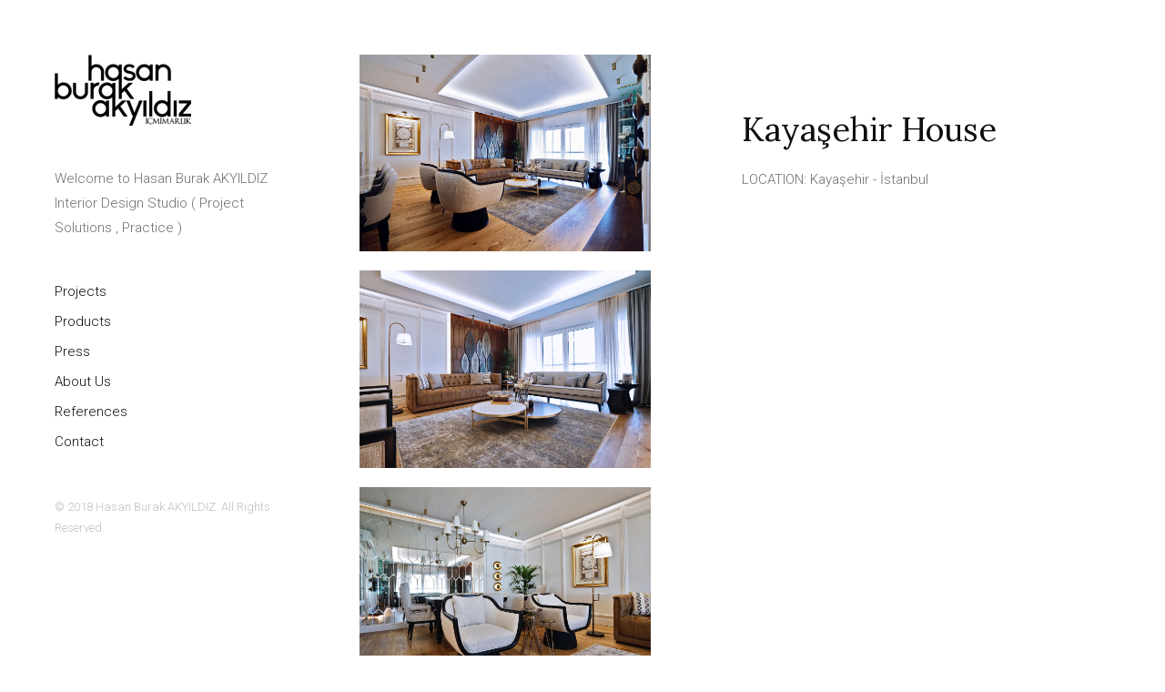

--- FILE ---
content_type: text/html
request_url: https://hasanburakakyildiz.com/projects-021.html
body_size: 605
content:
<!DOCTYPE html>
<html lang="en">
	<head>
		<meta charset="utf-8">
		<meta name="viewport" content="width=device-width, initial-scale=1">
		<title>Hasan Burak AKYILDIZ</title>
		<link rel="icon" type="image/png" href="img/favicon.png">
		<link rel="stylesheet" href="css/bootstrap.min.css">
		<link rel="stylesheet" href="css/fontello.min.css">
		<link rel="stylesheet" href="css/magnific-popup.min.css">
		<link rel="stylesheet" href="css/animsition.min.css">
		<link rel="stylesheet" href="css/style.css">
	</head>
	<body class="alternative" id="project-page">
		<div class="global-outer">
			<div class="global-inner">
				<header id="sidebar">
					<div class="sidebar-inner"><a class="logo smooth-leave" href="index.html"><img src="img/logo.png" alt="SO"></a>
						<p class="intro">Welcome to Hasan Burak AKYILDIZ Interior Design Studio ( Project Solutions , Practice )</p>
					  <nav>
						  <ul>
						    <li class="">
						      <ul>
<li><a class="smooth-leave" href="index.html">Projects</a></li>
						        <li></li>
					          </ul>
					        </li>
                            <li><a class="smooth-leave" href="products.html">Products</a></li>
                            <li><a class="smooth-leave" href="press.html">Press</a></li>
						    <li><a class="smooth-leave" href="about.html">About Us</a></li>
						    <li><a class="smooth-leave" href="references.html">References</a></li>
						    <li><a class="smooth-leave" href="contact.html">Contact</a></li>
					      </ul>
					  </nav>
					  <p class="copyright">© 2018 Hasan Burak AKYILDIZ. All Rights Reserved.</p>
					</div>
				</header>
				<main id="main">
					<div class="main-outer">
						<div class="container-fluid">
							<div class="row">
								<div class="col-md-5">
									<div class="gallery"><a href="img/projects/021/01.jpg"><img src="img/projects/021/01.jpg"></a><a href=
"img/projects/021/02.jpg"><img src="img/projects/021/02.jpg"></a><a href=
"img/projects/021/03.jpg"><img src="img/projects/021/03.jpg"></a><a href=
"img/projects/021/04.jpg"><img src="img/projects/021/04.jpg"></a><a href=
"img/projects/021/05.jpg"><img src="img/projects/021/05.jpg"></a><a href=
"img/projects/021/06.jpg"><img src="img/projects/021/06.jpg"></a><a href=
"img/projects/021/07.jpg"><img src="img/projects/021/07.jpg"></a><a href=
"img/projects/021/09.jpg"><img src="img/projects/021/09.jpg"></a><a href=
"img/projects/021/010.jpg"><img src="img/projects/021/010.jpg"></a><a href=
"img/projects/021/011.jpg"><img src="img/projects/021/011.jpg"></a><a href=
"img/projects/021/012.jpg"><img src="img/projects/021/012.jpg"></a><a href=
"img/projects/021/013.jpg"><img src="img/projects/021/013.jpg"></a><a href=
"img/projects/021/014.jpg"><img src="img/projects/021/014.jpg"></a><a href=
"img/projects/021/015.jpg"><img src="img/projects/021/015.jpg"></a><a href=
"img/projects/021/016.jpg"><img src="img/projects/021/016.jpg"></a></div>
								</div>
								<div class="col-md-6 col-md-offset-1">
									<div class="description">
										<h1>Kayaşehir House</h1>
										<p>LOCATION: Kayaşehir - İstanbul</p>
										<p><br>
										  <br>
									  </p>
										<div class="row"></div>
									</div>
									<div class="row">
										<div class="end-page"></div>
									</div>
								</div>
							</div>
						</div>
					</div>
				</main>
			</div>
		</div>
		<script src="js/plugins.min.js"></script>
		<script src="js/functions.js"></script>
	</body>
</html>

--- FILE ---
content_type: text/css
request_url: https://hasanburakakyildiz.com/css/fontello.min.css
body_size: 34
content:
@font-face{font-family:fontello;src:url(../fonts/fontello.eot?7012486);src:url(../fonts/fontello.eot?7012486#iefix) format('embedded-opentype'),url(../fonts/fontello.woff2?7012486) format('woff2'),url(../fonts/fontello.woff?7012486) format('woff'),url(../fonts/fontello.ttf?7012486) format('truetype'),url(../fonts/fontello.svg?7012486#fontello) format('svg');font-weight:400;font-style:normal}[class*=" icon-"]:before,[class^=icon-]:before{font-family:fontello;font-style:normal;font-weight:400;speak:none;display:inline-block;text-decoration:inherit;width:1em;margin-right:.2em;text-align:center;font-variant:normal;text-transform:none;line-height:1em;margin-left:.2em;-webkit-font-smoothing:antialiased;-moz-osx-font-smoothing:grayscale}.icon-eye:before{content:'\e800'}.icon-twitter:before{content:'\f099'}.icon-facebook:before{content:'\f09a'}.icon-pinterest-circled:before{content:'\f0d2'}.icon-gplus:before{content:'\f0d5'}.icon-mail-alt:before{content:'\f0e0'}.icon-vkontakte:before{content:'\f189'}

--- FILE ---
content_type: text/css
request_url: https://hasanburakakyildiz.com/css/style.css
body_size: 5595
content:
/*
	Contents:
	1. Google Fonts Import
	2. Common Styles
	3. Sidebar
	4. Main
	5. Works Grid
	6. Index Page
	7. Project Page
	8. About Page
	9. Blog Page
	10. Blog Single
	11. Contact Page
	12. Responsive
*/

/*
	1. Google Fonts Import
*/
@import 'https://fonts.googleapis.com/css?family=Roboto:300,400';
@import 'https://fonts.googleapis.com/css?family=Lora:400,400italic';

/*
	2. Common Styles
*/

body {
    font-family: 'Roboto', 'Tahoma', 'Arial', sans-serif;
    font-weight: 300;
}

.global-outer {
    width: 100%;
    max-width: 1440px;
    margin-left: auto;
    margin-right: auto;
    overflow: hidden;
    position: relative;
    opacity: 0;
    -webkit-animation-fill-mode: both;
            animation-fill-mode: both;
}

.global-outer .global-inner {
    padding: 60px;
    overflow: hidden;
}

h1, h2, h3, h4, h5, h6 {
    font-weight: 300;
    line-height: 1.8;
    color: #0e0e0e;
    font-family: 'Lora', serif;
}

h1 {
    font-size: 36px;
}

h2 {
    font-size: 28px;
}

h3 {
    font-size: 22px;
}

h4 {
    font-size: 18px;
}

h5 {
    font-size: 16px;
}

h6 {
    font-size: 12px;
}

p {
    font-size: 15px;
    line-height: 1.8;
    color: #6d6d6d;
}

p.lead {
    font-size: 19px;
}

a {
    color: #48ba86;
    border-bottom: 1px solid rgba(72, 186, 134, 0);
    padding-bottom: 1px;
    -webkit-transition: color 200ms, border-color 200ms;
            transition: color 200ms, border-color 200ms;
}

a:hover, a:active, a:focus {
    color: #32845e;
    text-decoration: none;
    border-color: rgba(72, 186, 134, 0.3);
}

a:focus {
    outline: none;
}

ul {
    font-size: 15px;
    color: #6d6d6d;
}

blockquote {
    font-size: 18px;
    font-family: 'Lora';
    font-style: italic;
    line-height: 2;
    padding-top: 15px;
    padding-bottom: 15px;
    color: rgba(109, 109, 109, 0.7);
}

input, textarea {
    display: block;
    width: 100%;
    max-width: 100%;
    border: none;
    background-color: rgba(0, 0, 0, 0.04);
    padding: 10px;
    font-size: 13px;
    border-radius: 2px;
    border-bottom: 1px solid transparent;
    -webkit-transition: background-color 200ms, border-color 300ms, border-radius 100ms;
            transition: background-color 200ms, border-color 300ms, border-radius 100ms;
    box-sizing: border-box;
}

input:focus, textarea:focus {
    background-color: #fff;
    border-radius: 0;
    border-color: rgba(0, 0, 0, 0.08);
}

.btn {
    display: inline-block;
    text-align: center;
    margin: auto;
    background-color: #48ba86;
    color: #fff;
    font-size: 13px;
    border-radius: 2px;
    padding: 8px 14px;
    -webkit-transition: background-color 200ms;
            transition: background-color 200ms;
}

.btn:hover {
    background-color: #39966c;
    color: #fff;
}

.btn:active {
    background-color: #32845e;
}

.btn:focus {
    color: #fff;
}

.btn.small {
    padding: 5px 10px;
}

.btn.large {
    padding: 12px 18px;
}

::-moz-selection {
    background-color: #48ba86;
    color: #fff;
}

::selection {
    background-color: #48ba86;
    color: #fff;
}

.carousel {
    position: relative;
    overflow: hidden;
}

.carousel:after {
    content: '';
    position: absolute;
    bottom: -55px;
    left: 0;
    display: block;
    width: 100%;
    height: 55px;
    box-shadow: inset 0 -50px 50px -50px rgba(0, 0, 0, 0.5);
    -webkit-transition: bottom 300ms;
            transition: bottom 300ms;
}

.carousel .carousel-indicators {
    bottom: 0;
}

.carousel .carousel-indicators li {
    position: relative;
    display: inline-block;
    width: 10px;
    height: 10px;
    border-radius: 10px;
    margin: 0 3px;
    border: 1px solid #fff;
    overflow: hidden;
    -webkit-transform: translateY(100%);
            transform: translateY(100%);
    opacity: 0;
}

.carousel .carousel-indicators li:nth-child(1) {
    -webkit-transition: opacity 200ms 100ms, -webkit-transform 200ms 100ms;
            transition: opacity 200ms 100ms, -webkit-transform 200ms 100ms;
            transition: transform 200ms 100ms, opacity 200ms 100ms;
            transition: transform 200ms 100ms, opacity 200ms 100ms, -webkit-transform 200ms 100ms;
}

.carousel .carousel-indicators li:nth-child(2) {
    -webkit-transition: opacity 200ms 200ms, -webkit-transform 200ms 200ms;
            transition: opacity 200ms 200ms, -webkit-transform 200ms 200ms;
            transition: transform 200ms 200ms, opacity 200ms 200ms;
            transition: transform 200ms 200ms, opacity 200ms 200ms, -webkit-transform 200ms 200ms;
}

.carousel .carousel-indicators li:nth-child(3) {
    -webkit-transition: opacity 200ms 300ms, -webkit-transform 200ms 300ms;
            transition: opacity 200ms 300ms, -webkit-transform 200ms 300ms;
            transition: transform 200ms 300ms, opacity 200ms 300ms;
            transition: transform 200ms 300ms, opacity 200ms 300ms, -webkit-transform 200ms 300ms;
}

.carousel .carousel-indicators li:nth-child(4) {
    -webkit-transition: opacity 200ms 400ms, -webkit-transform 200ms 400ms;
            transition: opacity 200ms 400ms, -webkit-transform 200ms 400ms;
            transition: transform 200ms 400ms, opacity 200ms 400ms;
            transition: transform 200ms 400ms, opacity 200ms 400ms, -webkit-transform 200ms 400ms;
}

.carousel .carousel-indicators li:nth-child(5) {
    -webkit-transition: opacity 200ms 500ms, -webkit-transform 200ms 500ms;
            transition: opacity 200ms 500ms, -webkit-transform 200ms 500ms;
            transition: transform 200ms 500ms, opacity 200ms 500ms;
            transition: transform 200ms 500ms, opacity 200ms 500ms, -webkit-transform 200ms 500ms;
}

.carousel .carousel-indicators li:nth-child(6) {
    -webkit-transition: opacity 200ms 600ms, -webkit-transform 200ms 600ms;
            transition: opacity 200ms 600ms, -webkit-transform 200ms 600ms;
            transition: transform 200ms 600ms, opacity 200ms 600ms;
            transition: transform 200ms 600ms, opacity 200ms 600ms, -webkit-transform 200ms 600ms;
}

.carousel .carousel-indicators li:nth-child(7) {
    -webkit-transition: opacity 200ms 700ms, -webkit-transform 200ms 700ms;
            transition: opacity 200ms 700ms, -webkit-transform 200ms 700ms;
            transition: transform 200ms 700ms, opacity 200ms 700ms;
            transition: transform 200ms 700ms, opacity 200ms 700ms, -webkit-transform 200ms 700ms;
}

.carousel .carousel-indicators li:nth-child(8) {
    -webkit-transition: opacity 200ms 800ms, -webkit-transform 200ms 800ms;
            transition: opacity 200ms 800ms, -webkit-transform 200ms 800ms;
            transition: transform 200ms 800ms, opacity 200ms 800ms;
            transition: transform 200ms 800ms, opacity 200ms 800ms, -webkit-transform 200ms 800ms;
}

.carousel .carousel-indicators li:nth-child(9) {
    -webkit-transition: opacity 200ms 900ms, -webkit-transform 200ms 900ms;
            transition: opacity 200ms 900ms, -webkit-transform 200ms 900ms;
            transition: transform 200ms 900ms, opacity 200ms 900ms;
            transition: transform 200ms 900ms, opacity 200ms 900ms, -webkit-transform 200ms 900ms;
}

.carousel .carousel-indicators li:nth-child(10) {
    -webkit-transition: opacity 200ms 1000ms, -webkit-transform 200ms 1000ms;
            transition: opacity 200ms 1000ms, -webkit-transform 200ms 1000ms;
            transition: transform 200ms 1000ms, opacity 200ms 1000ms;
            transition: transform 200ms 1000ms, opacity 200ms 1000ms, -webkit-transform 200ms 1000ms;
}

.carousel .carousel-indicators li:nth-child(11) {
    -webkit-transition: opacity 200ms 1100ms, -webkit-transform 200ms 1100ms;
            transition: opacity 200ms 1100ms, -webkit-transform 200ms 1100ms;
            transition: transform 200ms 1100ms, opacity 200ms 1100ms;
            transition: transform 200ms 1100ms, opacity 200ms 1100ms, -webkit-transform 200ms 1100ms;
}

.carousel .carousel-indicators li:nth-child(12) {
    -webkit-transition: opacity 200ms 1200ms, -webkit-transform 200ms 1200ms;
            transition: opacity 200ms 1200ms, -webkit-transform 200ms 1200ms;
            transition: transform 200ms 1200ms, opacity 200ms 1200ms;
            transition: transform 200ms 1200ms, opacity 200ms 1200ms, -webkit-transform 200ms 1200ms;
}

.carousel .carousel-indicators li:nth-child(13) {
    -webkit-transition: opacity 200ms 1300ms, -webkit-transform 200ms 1300ms;
            transition: opacity 200ms 1300ms, -webkit-transform 200ms 1300ms;
            transition: transform 200ms 1300ms, opacity 200ms 1300ms;
            transition: transform 200ms 1300ms, opacity 200ms 1300ms, -webkit-transform 200ms 1300ms;
}

.carousel .carousel-indicators li:nth-child(14) {
    -webkit-transition: opacity 200ms 1400ms, -webkit-transform 200ms 1400ms;
            transition: opacity 200ms 1400ms, -webkit-transform 200ms 1400ms;
            transition: transform 200ms 1400ms, opacity 200ms 1400ms;
            transition: transform 200ms 1400ms, opacity 200ms 1400ms, -webkit-transform 200ms 1400ms;
}

.carousel .carousel-indicators li:nth-child(15) {
    -webkit-transition: opacity 200ms 1500ms, -webkit-transform 200ms 1500ms;
            transition: opacity 200ms 1500ms, -webkit-transform 200ms 1500ms;
            transition: transform 200ms 1500ms, opacity 200ms 1500ms;
            transition: transform 200ms 1500ms, opacity 200ms 1500ms, -webkit-transform 200ms 1500ms;
}

.carousel .carousel-indicators li:before {
    content: '';
    position: absolute;
    top: 0;
    left: 0;
    width: 0;
    height: 100%;
    background-color: #fff;
    -webkit-transition: width 300ms;
            transition: width 300ms;
}

.carousel .carousel-indicators li.active {
    width: 10px;
    height: 10px;
    background-color: transparent;
}

.carousel .carousel-indicators li.active:before {
    width: 100%;
}

.carousel .carousel-indicators li:hover:before {
    width: 100%;
}

.carousel:hover:after {
    bottom: 0;
}

.carousel:hover .carousel-indicators li {
    -webkit-transform: translateY(0);
            transform: translateY(0);
    opacity: 1;
}

.image-source-link {
    color: #98c3d1;
}

.mfp-with-zoom.mfp-container, .mfp-with-zoom.mfp-bg {
    opacity: 0;
    -webkit-transition: all 300ms ease-out;
            transition: all 300ms ease-out;
    -webkit-backface-visibility: hidden;
            backface-visibility: hidden;
}

.mfp-with-zoom.mfp-ready .mfp-container {
    opacity: 1;
}

.mfp-with-zoom.mfp-ready.mfp-bg {
    opacity: 0.8;
}

.mfp-with-zoom.mfp-removing .mfp-container {
    opacity: 0;
}

.mfp-with-zoom.mfp-removing.mfp-bg {
    opacity: 0;
}

.page-title h1 {
    margin: 0;
    line-height: 1;
}

.page-title p {
    margin-top: 25px;
}

.page-title .page-title-image {
    margin-top: 30px;
}

.page-title .page-title-image img {
    width: 100%;
}

/*
	3. Sidebar
*/

#sidebar {
    width: 25%;
    float: left;
    overflow: hidden;
}

#sidebar .sidebar-inner {
    padding-right: 30px;
}

#sidebar .logo {
    display: inline-block;
    margin-bottom: 30px;
    padding: 0;
    border: none;
}

#sidebar nav {
    padding: 25px 0 10px;
    color: #0e0e0e;
}

#sidebar nav ul {
    list-style: none;
    margin: 0;
    padding: 0;
}

#sidebar nav ul li a, #sidebar nav ul li span {
    display: inline-block;
    padding: 6px 0;
    color: #0e0e0e;
    text-decoration: none;
    -webkit-transition: color 100ms;
            transition: color 100ms;
    border: none;
    font-weight: 300;
}

#sidebar nav ul li a.current, #sidebar nav ul li span.current {
    color: #48ba86;
}

#sidebar nav ul li a:hover, #sidebar nav ul li span:hover {
    color: #48ba86;
    cursor: pointer;
}

#sidebar nav ul li a:hover:before, #sidebar nav ul li span:hover:before {
    background-color: #48ba86;
}

#sidebar nav ul li.dropdown span {
    position: relative;
}

#sidebar nav ul li.dropdown span:after, #sidebar nav ul li.dropdown span:before {
    content: '';
    position: absolute;
    top: 2px;
    right: 0;
    bottom: 0;
    margin: auto -13px auto auto;
    display: inline-block;
    width: 7px;
    height: 1px;
    background-color: #0e0e0e;
    -webkit-transition: background-color 100ms, -webkit-transform 200ms;
            transition: background-color 100ms, -webkit-transform 200ms;
            transition: transform 200ms, background-color 100ms;
            transition: transform 200ms, background-color 100ms, -webkit-transform 200ms;
}

#sidebar nav ul li.dropdown span:before {
    margin-right: -10px;
    width: 1px;
    height: 7px;
}

#sidebar nav ul li.dropdown span.current:after,
#sidebar nav ul li.dropdown span.current:before {
    background-color: #48ba86;
}

#sidebar nav ul li.dropdown span:hover:after,
#sidebar nav ul li.dropdown span:hover:before {
    background-color: #48ba86;
}

#sidebar nav ul li.dropdown ul {
    display: none;
}

#sidebar nav ul li.dropdown ul li {
    -webkit-transform: translateY(-10px);
            transform: translateY(-10px);
    opacity: 0;
}

#sidebar nav ul li.dropdown ul li:nth-child(1) {
    -webkit-transition: opacity 200ms 100ms, -webkit-transform 400ms 100ms;
            transition: opacity 200ms 100ms, -webkit-transform 400ms 100ms;
            transition: transform 400ms 100ms, opacity 200ms 100ms;
            transition: transform 400ms 100ms, opacity 200ms 100ms, -webkit-transform 400ms 100ms;
}

#sidebar nav ul li.dropdown ul li:nth-child(2) {
    -webkit-transition: opacity 200ms 200ms, -webkit-transform 400ms 200ms;
            transition: opacity 200ms 200ms, -webkit-transform 400ms 200ms;
            transition: transform 400ms 200ms, opacity 200ms 200ms;
            transition: transform 400ms 200ms, opacity 200ms 200ms, -webkit-transform 400ms 200ms;
}

#sidebar nav ul li.dropdown ul li:nth-child(3) {
    -webkit-transition: opacity 200ms 300ms, -webkit-transform 400ms 300ms;
            transition: opacity 200ms 300ms, -webkit-transform 400ms 300ms;
            transition: transform 400ms 300ms, opacity 200ms 300ms;
            transition: transform 400ms 300ms, opacity 200ms 300ms, -webkit-transform 400ms 300ms;
}

#sidebar nav ul li.dropdown ul li:nth-child(4) {
    -webkit-transition: opacity 200ms 400ms, -webkit-transform 400ms 400ms;
            transition: opacity 200ms 400ms, -webkit-transform 400ms 400ms;
            transition: transform 400ms 400ms, opacity 200ms 400ms;
            transition: transform 400ms 400ms, opacity 200ms 400ms, -webkit-transform 400ms 400ms;
}

#sidebar nav ul li.dropdown ul li:nth-child(5) {
    -webkit-transition: opacity 200ms 500ms, -webkit-transform 400ms 500ms;
            transition: opacity 200ms 500ms, -webkit-transform 400ms 500ms;
            transition: transform 400ms 500ms, opacity 200ms 500ms;
            transition: transform 400ms 500ms, opacity 200ms 500ms, -webkit-transform 400ms 500ms;
}

#sidebar nav ul li.dropdown ul li:nth-child(6) {
    -webkit-transition: opacity 200ms 600ms, -webkit-transform 400ms 600ms;
            transition: opacity 200ms 600ms, -webkit-transform 400ms 600ms;
            transition: transform 400ms 600ms, opacity 200ms 600ms;
            transition: transform 400ms 600ms, opacity 200ms 600ms, -webkit-transform 400ms 600ms;
}

#sidebar nav ul li.dropdown ul li:nth-child(7) {
    -webkit-transition: opacity 200ms 700ms, -webkit-transform 400ms 700ms;
            transition: opacity 200ms 700ms, -webkit-transform 400ms 700ms;
            transition: transform 400ms 700ms, opacity 200ms 700ms;
            transition: transform 400ms 700ms, opacity 200ms 700ms, -webkit-transform 400ms 700ms;
}

#sidebar nav ul li.dropdown ul li:nth-child(8) {
    -webkit-transition: opacity 200ms 800ms, -webkit-transform 400ms 800ms;
            transition: opacity 200ms 800ms, -webkit-transform 400ms 800ms;
            transition: transform 400ms 800ms, opacity 200ms 800ms;
            transition: transform 400ms 800ms, opacity 200ms 800ms, -webkit-transform 400ms 800ms;
}

#sidebar nav ul li.dropdown ul li:nth-child(9) {
    -webkit-transition: opacity 200ms 900ms, -webkit-transform 400ms 900ms;
            transition: opacity 200ms 900ms, -webkit-transform 400ms 900ms;
            transition: transform 400ms 900ms, opacity 200ms 900ms;
            transition: transform 400ms 900ms, opacity 200ms 900ms, -webkit-transform 400ms 900ms;
}

#sidebar nav ul li.dropdown ul li:nth-child(10) {
    -webkit-transition: opacity 200ms 1000ms, -webkit-transform 400ms 1000ms;
            transition: opacity 200ms 1000ms, -webkit-transform 400ms 1000ms;
            transition: transform 400ms 1000ms, opacity 200ms 1000ms;
            transition: transform 400ms 1000ms, opacity 200ms 1000ms, -webkit-transform 400ms 1000ms;
}

#sidebar nav ul li.dropdown ul li a {
    font-size: 13px;
}

#sidebar nav ul li.dropdown ul li a:before {
    content: '';
    display: inline-block;
    width: 4px;
    height: 1px;
    background-color: #0e0e0e;
    margin-bottom: 4px;
    margin-right: 6px;
    -webkit-transition: background-color 100ms;
            transition: background-color 100ms;
}

#sidebar nav ul li.dropdown ul li a.current:before {
    background-color: #48ba86;
}

#sidebar nav ul li.dropdown ul li a:hover:before {
    background-color: #48ba86;
}

#sidebar nav ul li.dropdown.expanded span:before {
    -webkit-transform: rotate(90deg);
            transform: rotate(90deg);
}

#sidebar nav ul li.dropdown.expanded ul li {
    -webkit-transform: translateY(0);
            transform: translateY(0);
    opacity: 1;
}

#sidebar nav ul li.dropdown.expanded ul li:nth-child(1) {
    -webkit-transition: opacity 200ms 100ms, -webkit-transform 200ms 100ms;
            transition: opacity 200ms 100ms, -webkit-transform 200ms 100ms;
            transition: transform 200ms 100ms, opacity 200ms 100ms;
            transition: transform 200ms 100ms, opacity 200ms 100ms, -webkit-transform 200ms 100ms;
}

#sidebar nav ul li.dropdown.expanded ul li:nth-child(2) {
    -webkit-transition: opacity 200ms 200ms, -webkit-transform 200ms 200ms;
            transition: opacity 200ms 200ms, -webkit-transform 200ms 200ms;
            transition: transform 200ms 200ms, opacity 200ms 200ms;
            transition: transform 200ms 200ms, opacity 200ms 200ms, -webkit-transform 200ms 200ms;
}

#sidebar nav ul li.dropdown.expanded ul li:nth-child(3) {
    -webkit-transition: opacity 200ms 300ms, -webkit-transform 200ms 300ms;
            transition: opacity 200ms 300ms, -webkit-transform 200ms 300ms;
            transition: transform 200ms 300ms, opacity 200ms 300ms;
            transition: transform 200ms 300ms, opacity 200ms 300ms, -webkit-transform 200ms 300ms;
}

#sidebar nav ul li.dropdown.expanded ul li:nth-child(4) {
    -webkit-transition: opacity 200ms 400ms, -webkit-transform 200ms 400ms;
            transition: opacity 200ms 400ms, -webkit-transform 200ms 400ms;
            transition: transform 200ms 400ms, opacity 200ms 400ms;
            transition: transform 200ms 400ms, opacity 200ms 400ms, -webkit-transform 200ms 400ms;
}

#sidebar nav ul li.dropdown.expanded ul li:nth-child(5) {
    -webkit-transition: opacity 200ms 500ms, -webkit-transform 200ms 500ms;
            transition: opacity 200ms 500ms, -webkit-transform 200ms 500ms;
            transition: transform 200ms 500ms, opacity 200ms 500ms;
            transition: transform 200ms 500ms, opacity 200ms 500ms, -webkit-transform 200ms 500ms;
}

#sidebar nav ul li.dropdown.expanded ul li:nth-child(6) {
    -webkit-transition: opacity 200ms 600ms, -webkit-transform 200ms 600ms;
            transition: opacity 200ms 600ms, -webkit-transform 200ms 600ms;
            transition: transform 200ms 600ms, opacity 200ms 600ms;
            transition: transform 200ms 600ms, opacity 200ms 600ms, -webkit-transform 200ms 600ms;
}

#sidebar nav ul li.dropdown.expanded ul li:nth-child(7) {
    -webkit-transition: opacity 200ms 700ms, -webkit-transform 200ms 700ms;
            transition: opacity 200ms 700ms, -webkit-transform 200ms 700ms;
            transition: transform 200ms 700ms, opacity 200ms 700ms;
            transition: transform 200ms 700ms, opacity 200ms 700ms, -webkit-transform 200ms 700ms;
}

#sidebar nav ul li.dropdown.expanded ul li:nth-child(8) {
    -webkit-transition: opacity 200ms 800ms, -webkit-transform 200ms 800ms;
            transition: opacity 200ms 800ms, -webkit-transform 200ms 800ms;
            transition: transform 200ms 800ms, opacity 200ms 800ms;
            transition: transform 200ms 800ms, opacity 200ms 800ms, -webkit-transform 200ms 800ms;
}

#sidebar nav ul li.dropdown.expanded ul li:nth-child(9) {
    -webkit-transition: opacity 200ms 900ms, -webkit-transform 200ms 900ms;
            transition: opacity 200ms 900ms, -webkit-transform 200ms 900ms;
            transition: transform 200ms 900ms, opacity 200ms 900ms;
            transition: transform 200ms 900ms, opacity 200ms 900ms, -webkit-transform 200ms 900ms;
}

#sidebar nav ul li.dropdown.expanded ul li:nth-child(10) {
    -webkit-transition: opacity 200ms 1000ms, -webkit-transform 200ms 1000ms;
            transition: opacity 200ms 1000ms, -webkit-transform 200ms 1000ms;
            transition: transform 200ms 1000ms, opacity 200ms 1000ms;
            transition: transform 200ms 1000ms, opacity 200ms 1000ms, -webkit-transform 200ms 1000ms;
}

#sidebar .basket-open {
    position: absolute;
    top: 10px;
    right: 20px;
    border-bottom: none;
}

#sidebar .basket-open .cart-indicator {
    position: relative;
    overflow: hidden;
}

#sidebar .basket-open .cart-indicator i {
    font-size: 16px;
    color: #bfbfbf;
    -webkit-transition: color 200ms;
            transition: color 200ms;
}

#sidebar .basket-open .cart-indicator span {
    position: absolute;
    top: -5px;
    right: -12px;
    display: block;
    width: 16px;
    height: 16px;
    background-color: #48ba86;
    border-radius: 20px;
    font-size: 9px;
    font-weight: 400;
    color: #fff;
    text-align: center;
    padding-top: 2px;
}

#sidebar .basket-open:hover .cart-indicator i {
    color: #6d6d6d;
}

#sidebar .copyright {
    padding-top: 20px;
    color: #bfbfbf;
    font-size: 13px;
}

#sidebar .widgets-block {
    margin: 50px 0;
}

#sidebar .widgets-block .widget {
    margin: 0 0 80px;
}

#sidebar .widgets-block .widget:last-of-type {
    margin-bottom: 0;
}

#sidebar .widgets-block .widget .title {
    display: block;
    color: #bfbfbf;
    margin: 0 0 5px;
    font-weight: 400;
    font-size: 11px;
    letter-spacing: 0.4px;
    text-transform: uppercase;
}

#sidebar .widgets-block .widget .title:after {
    content: '';
    display: block;
    width: 100%;
    height: 1px;
    background-color: rgba(191, 191, 191, 0.12);
    margin-top: 3px;
}

#sidebar .widgets-block .widget ul {
    list-style: none;
    margin: 0;
    padding: 0;
}

#sidebar .widgets-block .widget ul li {
    display: block;
    padding: 5px 0;
}

#sidebar .widgets-block .widget.filter li {
    color: #0e0e0e;
    -webkit-transition: color 100ms;
            transition: color 100ms;
}

#sidebar .widgets-block .widget.filter li.active {
    color: #48ba86;
}

#sidebar .widgets-block .widget.filter li:hover {
    color: #48ba86;
    cursor: pointer;
}

#sidebar .widgets-block .widget.twitter ul li {
    line-height: 1.7;
    font-size: 13px;
    padding: 15px 0;
}

#sidebar .widgets-block .widget.twitter ul li:first-child {
    padding-top: 0;
}

#sidebar .widgets-block .widget.twitter ul li:last-child {
    padding-bottom: 0;
}

#sidebar .widgets-block .widget.twitter ul li .time {
    display: block;
    margin: 7px 0 0;
    color: #bfbfbf;
    font-size: 13px;
    border: none;
}

#sidebar .widgets-block .widget.twitter ul li .time:hover {
    color: #48ba86;
}

#sidebar .widgets-block .widget.recent-projects ul li a {
    display: block;
    border: none;
    color: #6d6d6d;
    width: 100%;
    overflow: hidden;
    text-overflow: ellipsis;
    white-space: nowrap;
}

#sidebar .widgets-block .widget.recent-projects ul li a:hover {
    color: #48ba86;
}

#sidebar .widgets-block .widget.blog-categories ul li a {
    display: block;
    border: none;
    color: #6d6d6d;
    width: 100%;
    overflow: hidden;
    text-overflow: ellipsis;
    white-space: nowrap;
}

#sidebar .widgets-block .widget.blog-categories ul li a:hover {
    color: #48ba86;
}

#sidebar .widgets-block .widget.tags ul li {
    display: inline-block;
    margin: 5px 0;
    padding: 0;
}

#sidebar .widgets-block .widget.tags ul li a {
    display: block;
    color: #bfbfbf;
    border: none;
    background-color: rgba(191, 191, 191, 0.1);
    padding: 6px 12px;
    font-size: 13px;
    border-radius: 150px;
    white-space: nowrap;
    -webkit-transition: background-color 200ms, color 200ms;
            transition: background-color 200ms, color 200ms;
}

#sidebar .widgets-block .widget.tags ul li a:hover {
    color: #6d6d6d;
    background-color: rgba(191, 191, 191, 0.2);
}

/*
	4. Main
*/

#main {
    float: left;
    overflow: hidden;
    width: 75%;
}

#main .main-outer {
    overflow: hidden;
    padding-left: 30px;
}

/*
	5. Works Grid
*/

#works-grid {
    overflow: hidden;
}

#works-grid .gutter {
    width: 2.35%;
}

#works-grid .works-item {
    display: block;
    position: relative;
    overflow: hidden;
    border: none;
    width: 31.75%;
    margin-bottom: 2.35%;
    padding-bottom: 0;
    z-index: 3;
}

#works-grid .works-item .picture {
    position: relative;
}

#works-grid .works-item .picture .content {
    position: absolute;
    width: 100%;
    top: 50%;
    left: 0;
    -webkit-transform: translateY(-50%);
            transform: translateY(-50%);
    z-index: 2;
}

#works-grid .works-item .picture .content .text {
    padding: 20px;
    text-align: center;
    -webkit-transform: scale(1.2);
            transform: scale(1.2);
    opacity: 0;
    -webkit-transition: opacity 100ms, -webkit-transform 250ms;
            transition: opacity 100ms, -webkit-transform 250ms;
            transition: transform 250ms, opacity 100ms;
            transition: transform 250ms, opacity 100ms, -webkit-transform 250ms;
}

#works-grid .works-item .picture .content .text h2 {
    color: #fff;
    margin: 0 0 5px;
    padding: 0;
    font-size: 19px;
    line-height: 1.5;
}

#works-grid .works-item .picture .content .text ul {
    list-style: none;
    margin: 0;
    padding: 0;
}

#works-grid .works-item .picture .content .text ul li {
    display: inline;
    color: rgba(255, 255, 255, 0.8);
    font-size: 11px;
    font-weight: 400;
}

#works-grid .works-item .picture .content .text ul li:after {
    content: '—';
    margin-left: 3px;
}

#works-grid .works-item .picture .content .text ul li:last-child:after {
    content: '';
    margin: 0;
}

#works-grid .works-item .picture img {
    width: 100%;
}

#works-grid .works-item .picture:before {
    content: '';
    display: block;
    width: 100%;
    height: 100%;
    position: absolute;
    top: 0;
    left: 0;
    -webkit-transition: opacity 250ms;
            transition: opacity 250ms;
    opacity: 0;
    background-color: rgba(0, 0, 0, 0.6);
    z-index: 1;
}

#works-grid .works-item:hover .picture .content .text {
    -webkit-transform: scale(1);
            transform: scale(1);
    opacity: 1;
}

#works-grid .works-item:hover .picture:before {
    opacity: 1;
}

#works-grid.columns-2 .works-item {
    width: 48.825%;
}

#works-grid.columns-4 .works-item {
    width: 23.2375%;
}

/*
	6. Index Page
*/

#index-page #main .load-more {
    margin-top: 30px;
    text-align: center;
}

/*
	7. Project Page
*/

#project-page #main .title-image img {
    width: 100%;
}

#project-page #main .gallery a {
    display: block;
    margin-bottom: 20px;
    border-bottom: none;
}

#project-page #main .gallery a img {
    width: 100%;
}

#project-page #main .description {
    margin: 50px 0 30px;
}

#project-page #main .description h1 {
    margin: 0;
}

#project-page #main .description p {
    font-size: 15px;
    margin: 10px 0 20px;
}

#project-page #main .description .categories {
    list-style: none;
    margin: -5px 0 35px;
    padding: 0;
}

#project-page #main .description .categories li {
    display: inline;
    color: #bfbfbf;
    font-size: 13px;
    font-weight: 300;
    margin-right: 3px;
}

#project-page #main .description .categories li:after {
    content: '—';
    margin-left: 5px;
}

#project-page #main .description .categories li:last-child {
    margin-right: 0;
}

#project-page #main .description .categories li:last-child:after {
    content: '';
    margin-left: 0;
}

#project-page #main .description .subtitle {
    margin: 50px 0 0;
    font-size: 11px;
    letter-spacing: 0.4px;
    text-transform: uppercase;
    font-weight: 400;
    color: #0e0e0e;
    font-family: Roboto;
}

#project-page #main .details {
    margin: 50px 0 30px;
    padding: 15px 30px;
}

#project-page #main .details ul {
    list-style: none;
    margin: 0;
    padding: 0;
}

#project-page #main .details ul li {
    color: #bfbfbf;
    margin: 10px 0;
    padding: 5px 0;
    font-size: 11px;
    letter-spacing: 0.4px;
    text-transform: uppercase;
    font-weight: 400;
}

#project-page #main .details ul li:first-child {
    margin-top: 0;
    padding-top: 0;
}

#project-page #main .details ul li:last-child {
    margin-bottom: 0;
}

#project-page #main .details ul li span {
    display: block;
    color: #6d6d6d;
    margin-top: 2px;
    text-transform: none;
    font-size: 13px;
    font-weight: 400;
}

#project-page #main .project-image {
    position: relative;
    margin-top: 30px;
}

#project-page #main .project-image .caption {
    position: absolute;
    bottom: 15px;
    left: 15px;
    display: inline-block;
    background-color: rgba(255, 255, 255, 0.9);
    border-radius: 2px;
    font-size: 13px;
    padding: 4px 12px;
    -webkit-transform: scale(1.2);
            transform: scale(1.2);
    opacity: 0;
    -webkit-transition: opacity 100ms, -webkit-transform 250ms;
            transition: opacity 100ms, -webkit-transform 250ms;
            transition: transform 250ms, opacity 100ms;
            transition: transform 250ms, opacity 100ms, -webkit-transform 250ms;
}

#project-page #main .project-image img {
    width: 100%;
}

#project-page #main .project-image:hover .caption {
    -webkit-transform: scale(1);
            transform: scale(1);
    opacity: 1;
}

#project-page #main .carousel {
    margin-top: 30px;
}

#project-page #main .carousel .item img {
    width: 100%;
}

#project-page #main .end-page {
    margin-top: 50px;
    overflow: hidden;
}

#project-page #main .end-page .projects-navigation {
    display: inline-block;
    padding: 10px 20px;
    margin-top: 8px;
    border: none;
}

#project-page #main .end-page .projects-navigation .arrow {
    position: relative;
    display: block;
    width: 35px;
    height: 1px;
    background-color: #bfbfbf;
    -webkit-transition: background-color 300ms, -webkit-transform 300ms;
            transition: background-color 300ms, -webkit-transform 300ms;
            transition: transform 300ms, background-color 300ms;
            transition: transform 300ms, background-color 300ms, -webkit-transform 300ms;
}

#project-page #main .end-page .projects-navigation .arrow:after {
    content: '';
    display: block;
    position: absolute;
    width: 0;
    height: 0;
    top: -4px;
    border-top: 5px solid transparent;
    border-bottom: 5px solid transparent;
    -webkit-transition: border-color 300ms;
            transition: border-color 300ms;
}

#project-page #main .end-page .projects-navigation .arrow.arrow-left:after {
    left: 0;
    border-right: 5px solid #bfbfbf;
}

#project-page #main .end-page .projects-navigation .arrow.arrow-right:after {
    right: 0;
    border-left: 5px solid #bfbfbf;
}

#project-page #main .end-page .projects-navigation.previous-project {
    float: left;
}

#project-page #main .end-page .projects-navigation.next-project {
    float: right;
}

#project-page #main .end-page .projects-navigation:hover .arrow {
    background-color: #48ba86;
}

#project-page #main .end-page .projects-navigation:hover .arrow.arrow-left {
    -webkit-transform: translateX(-20px);
            transform: translateX(-20px);
}

#project-page #main .end-page .projects-navigation:hover .arrow.arrow-left:after {
    border-right-color: #48ba86;
}

#project-page #main .end-page .projects-navigation:hover .arrow.arrow-right {
    -webkit-transform: translateX(20px);
            transform: translateX(20px);
}

#project-page #main .end-page .projects-navigation:hover .arrow.arrow-right:after {
    border-left-color: #48ba86;
}

#project-page #main .end-page .share-block {
    text-align: center;
    margin-top: 3px;
}

#project-page #main .end-page .share-block ul {
    list-style: none;
    margin: auto;
    padding: 0;
}

#project-page #main .end-page .share-block ul li {
    display: inline-block;
}

#project-page #main .end-page .share-block ul li a {
    display: block;
    padding: 5px;
    color: #bfbfbf;
    border: none;
    font-size: 14px;
}

#project-page #main .end-page .share-block ul li a:hover {
    color: #48ba86;
}

#project-page.alternate .end-page {
    margin-top: 100px;
}

/*
	8. About Page
*/

#about-page #main .services {
    margin-top: 60px;
}

#about-page #main .services .service-block {
    margin-bottom: 30px;
}

#about-page #main .services .service-block h4 {
    margin: 0;
}

#about-page #main .services .service-block p {
    margin: 15px 0 0;
}

#about-page #main .team {
    margin-top: 100px;
}

#about-page #main .team .team-title {
    text-align: center;
    margin-bottom: 70px;
}

#about-page #main .team .team-title h2 {
    margin: 0;
}

#about-page #main .team .team-title p {
    margin: 0;
    font-size: 17px;
}

#about-page #main .team .team-member {
    text-align: center;
    margin-bottom: 30px;
}

#about-page #main .team .team-member .photo {
    border-radius: 500px;
    overflow: hidden;
}

#about-page #main .team .team-member .photo img {
    width: 100%;
}

#about-page #main .team .team-member .content {
    margin-top: 20px;
}

#about-page #main .team .team-member .content h3 {
    margin: 0;
}

#about-page #main .team .team-member .content p {
    margin: 0;
}

#about-page #main .team .team-member .content .social-links {
    list-style: none;
    margin: 15px 0 0;
    padding: 0;
}

#about-page #main .team .team-member .content .social-links li {
    display: inline-block;
    opacity: 0;
    -webkit-transform: translateY(10px);
            transform: translateY(10px);
}

#about-page #main .team .team-member .content .social-links li:nth-child(1) {
    -webkit-transition: opacity 200ms 100ms, -webkit-transform 200ms 100ms;
            transition: opacity 200ms 100ms, -webkit-transform 200ms 100ms;
            transition: transform 200ms 100ms, opacity 200ms 100ms;
            transition: transform 200ms 100ms, opacity 200ms 100ms, -webkit-transform 200ms 100ms;
}

#about-page #main .team .team-member .content .social-links li:nth-child(2) {
    -webkit-transition: opacity 200ms 200ms, -webkit-transform 200ms 200ms;
            transition: opacity 200ms 200ms, -webkit-transform 200ms 200ms;
            transition: transform 200ms 200ms, opacity 200ms 200ms;
            transition: transform 200ms 200ms, opacity 200ms 200ms, -webkit-transform 200ms 200ms;
}

#about-page #main .team .team-member .content .social-links li:nth-child(3) {
    -webkit-transition: opacity 200ms 300ms, -webkit-transform 200ms 300ms;
            transition: opacity 200ms 300ms, -webkit-transform 200ms 300ms;
            transition: transform 200ms 300ms, opacity 200ms 300ms;
            transition: transform 200ms 300ms, opacity 200ms 300ms, -webkit-transform 200ms 300ms;
}

#about-page #main .team .team-member .content .social-links li:nth-child(4) {
    -webkit-transition: opacity 200ms 400ms, -webkit-transform 200ms 400ms;
            transition: opacity 200ms 400ms, -webkit-transform 200ms 400ms;
            transition: transform 200ms 400ms, opacity 200ms 400ms;
            transition: transform 200ms 400ms, opacity 200ms 400ms, -webkit-transform 200ms 400ms;
}

#about-page #main .team .team-member .content .social-links li:nth-child(5) {
    -webkit-transition: opacity 200ms 500ms, -webkit-transform 200ms 500ms;
            transition: opacity 200ms 500ms, -webkit-transform 200ms 500ms;
            transition: transform 200ms 500ms, opacity 200ms 500ms;
            transition: transform 200ms 500ms, opacity 200ms 500ms, -webkit-transform 200ms 500ms;
}

#about-page #main .team .team-member .content .social-links li:nth-child(6) {
    -webkit-transition: opacity 200ms 600ms, -webkit-transform 200ms 600ms;
            transition: opacity 200ms 600ms, -webkit-transform 200ms 600ms;
            transition: transform 200ms 600ms, opacity 200ms 600ms;
            transition: transform 200ms 600ms, opacity 200ms 600ms, -webkit-transform 200ms 600ms;
}

#about-page #main .team .team-member .content .social-links li:nth-child(7) {
    -webkit-transition: opacity 200ms 700ms, -webkit-transform 200ms 700ms;
            transition: opacity 200ms 700ms, -webkit-transform 200ms 700ms;
            transition: transform 200ms 700ms, opacity 200ms 700ms;
            transition: transform 200ms 700ms, opacity 200ms 700ms, -webkit-transform 200ms 700ms;
}

#about-page #main .team .team-member .content .social-links li:nth-child(8) {
    -webkit-transition: opacity 200ms 800ms, -webkit-transform 200ms 800ms;
            transition: opacity 200ms 800ms, -webkit-transform 200ms 800ms;
            transition: transform 200ms 800ms, opacity 200ms 800ms;
            transition: transform 200ms 800ms, opacity 200ms 800ms, -webkit-transform 200ms 800ms;
}

#about-page #main .team .team-member .content .social-links li:nth-child(9) {
    -webkit-transition: opacity 200ms 900ms, -webkit-transform 200ms 900ms;
            transition: opacity 200ms 900ms, -webkit-transform 200ms 900ms;
            transition: transform 200ms 900ms, opacity 200ms 900ms;
            transition: transform 200ms 900ms, opacity 200ms 900ms, -webkit-transform 200ms 900ms;
}

#about-page #main .team .team-member .content .social-links li:nth-child(10) {
    -webkit-transition: opacity 200ms 1000ms, -webkit-transform 200ms 1000ms;
            transition: opacity 200ms 1000ms, -webkit-transform 200ms 1000ms;
            transition: transform 200ms 1000ms, opacity 200ms 1000ms;
            transition: transform 200ms 1000ms, opacity 200ms 1000ms, -webkit-transform 200ms 1000ms;
}

#about-page #main .team .team-member .content .social-links li a {
    display: block;
    width: 28px;
    height: 28px;
    color: rgba(191, 191, 191, 0.7);
    font-size: 16px;
    border-bottom: none;
    line-height: 1;
    padding-top: 6px;
}

#about-page #main .team .team-member .content .social-links li a:hover {
    color: #48ba86;
}

#about-page #main .team .team-member:hover .social-links li {
    -webkit-transform: translateY(0);
            transform: translateY(0);
    opacity: 1;
}

#about-page #main .studio {
    margin-top: 50px;
}

#about-page #main .studio h2 {
    line-height: 1;
    margin: 0;
}

#about-page #main .studio p {
    margin-top: 25px;
}

#about-page #main .approach {
    margin-top: 80px;
}

#about-page #main .approach img {
    width: 100%;
}

#about-page #main .approach .text {
    padding: 25px 0;
}

#about-page #main .approach .text h2 {
    margin: 0;
}

#about-page #main .approach .text p {
    font-size: 19px;
}

#about-page #main .approach .text .links {
    list-style: none;
    margin: 40px 0 0;
    padding: 0;
}

#about-page #main .approach .text .links li {
    margin-bottom: 15px;
}

#about-page #main .approach .text .links li:last-child {
    margin-bottom: 0;
}

#about-page #main .approach .text .links li a {
    font-size: 17px;
    border-bottom: 1px solid rgba(72, 186, 134, 0.3);
}

#about-page #main .approach .text .links li a:hover {
    border-color: #48ba86;
}

/*
	9. Blog Page
*/

#blog-page #main .articles-list {
    margin-top: 10px;
}

#blog-page #main article {
    border-bottom: 1px solid rgba(191, 191, 191, 0.2);
}

#blog-page #main article .post {
    position: relative;
    display: block;
    border: none;
    padding: 40px 0;
}

#blog-page #main article .arrow {
    position: absolute;
    display: block;
    top: 50%;
    right: 0;
    width: 35px;
    height: 1px;
    background-color: #bfbfbf;
    -webkit-transition: opacity 300ms;
            transition: opacity 300ms;
    opacity: 0;
}

#blog-page #main article .arrow:after {
    content: '';
    display: block;
    position: absolute;
    width: 0;
    height: 0;
    top: -4px;
    right: 0;
    border-top: 5px solid transparent;
    border-bottom: 5px solid transparent;
    border-left: 5px solid #bfbfbf;
    -webkit-transition: border-color 300ms;
            transition: border-color 300ms;
}

#blog-page #main article .content {
    display: inline-block;
    -webkit-transition: -webkit-transform 250ms;
            transition: -webkit-transform 250ms;
            transition: transform 250ms;
            transition: transform 250ms, -webkit-transform 250ms;
}

#blog-page #main article .content h2 {
    margin: 0;
    padding-right: 50px;
    line-height: 1.2;
    -webkit-transition: color 250ms;
            transition: color 250ms;
}

#blog-page #main article .content > ul {
    list-style: none;
    margin: 3px 0 0;
    padding: 0;
}

#blog-page #main article .content > ul > li {
    display: inline-block;
    margin-right: 20px;
}

#blog-page #main article .content > ul > li:last-child {
    margin-right: 0;
}

#blog-page #main article .content > ul > li.author {
    display: inline-block;
    font-weight: 400;
    font-size: 11px;
    letter-spacing: 0.4px;
    text-transform: uppercase;
}

#blog-page #main article .content > ul > li.author:before {
    content: 'by';
    margin-right: 3px;
}

#blog-page #main article .content > ul > li.categories ul {
    padding: 0;
}

#blog-page #main article .content > ul > li.categories ul li {
    display: inline;
    color: #bfbfbf;
    font-size: 13px;
    font-weight: 300;
}

#blog-page #main article .content > ul > li.categories ul li:after {
    content: '—';
    margin-left: 5px;
}

#blog-page #main article .content > ul > li.categories ul li:last-child {
    margin-right: 0;
}

#blog-page #main article .content > ul > li.categories ul li:last-child:after {
    content: '';
    margin-left: 0;
}

#blog-page #main article .content p {
    font-size: 15px;
}

#blog-page #main article:hover .arrow {
    opacity: 1;
}

#blog-page #main article:hover .content {
    -webkit-transform: translateX(5px);
            transform: translateX(5px);
}

#blog-page #main article:hover .content h2 {
    color: rgba(14, 14, 14, 0.6);
}

#blog-page #main .end-page {
    margin-top: 50px;
    overflow: hidden;
}

#blog-page #main .end-page .pages-navigation {
    display: inline-block;
    padding: 10px 20px;
    margin-top: 8px;
    border: none;
}

#blog-page #main .end-page .pages-navigation .arrow {
    position: relative;
    display: block;
    width: 35px;
    height: 1px;
    background-color: #bfbfbf;
    -webkit-transition: background-color 300ms, -webkit-transform 300ms;
            transition: background-color 300ms, -webkit-transform 300ms;
            transition: transform 300ms, background-color 300ms;
            transition: transform 300ms, background-color 300ms, -webkit-transform 300ms;
}

#blog-page #main .end-page .pages-navigation .arrow:after {
    content: '';
    display: block;
    position: absolute;
    width: 0;
    height: 0;
    top: -4px;
    border-top: 5px solid transparent;
    border-bottom: 5px solid transparent;
    -webkit-transition: border-color 300ms;
            transition: border-color 300ms;
}

#blog-page #main .end-page .pages-navigation .arrow.arrow-left:after {
    left: 0;
    border-right: 5px solid #bfbfbf;
}

#blog-page #main .end-page .pages-navigation .arrow.arrow-right:after {
    right: 0;
    border-left: 5px solid #bfbfbf;
}

#blog-page #main .end-page .pages-navigation.previous-page {
    float: left;
}

#blog-page #main .end-page .pages-navigation.next-page {
    float: right;
}

#blog-page #main .end-page .pages-navigation:hover .arrow {
    background-color: #48ba86;
}

#blog-page #main .end-page .pages-navigation:hover .arrow.arrow-left {
    -webkit-transform: translateX(-20px);
            transform: translateX(-20px);
}

#blog-page #main .end-page .pages-navigation:hover .arrow.arrow-left:after {
    border-right-color: #48ba86;
}

#blog-page #main .end-page .pages-navigation:hover .arrow.arrow-right {
    -webkit-transform: translateX(20px);
            transform: translateX(20px);
}

#blog-page #main .end-page .pages-navigation:hover .arrow.arrow-right:after {
    border-left-color: #48ba86;
}

#blog-page #main .end-page .pagination {
    list-style: none;
    margin: 3px 0 0;
    padding: 0;
    text-align: center;
}

#blog-page #main .end-page .pagination li {
    display: inline-block;
}

#blog-page #main .end-page .pagination li a {
    display: block;
    border-bottom: none;
    padding: 4px 10px;
    color: #0e0e0e;
}

#blog-page #main .end-page .pagination li a:hover {
    color: #48ba86;
}

#blog-page #main .end-page .pagination li.current {
    color: #bfbfbf;
    margin: 4px 8px;
}

#blog-page.alternative #main article {
    border-bottom: none;
    margin-bottom: 70px;
}

#blog-page.alternative #main article:last-of-type {
    margin-bottom: 0;
}

#blog-page.alternative #main article .image {
    display: block;
    position: relative;
    overflow: hidden;
    border-bottom: none;
    z-index: 3;
}

#blog-page.alternative #main article .image i {
    display: inline-block;
    position: absolute;
    top: 0;
    left: 15px;
    font-size: 20px;
    color: #fff;
    z-index: 2;
    opacity: 0;
    -webkit-transition: top 250ms, opacity 100ms;
            transition: top 250ms, opacity 100ms;
}

#blog-page.alternative #main article .image img {
    width: 100%;
}

#blog-page.alternative #main article .image:before {
    content: '';
    display: block;
    width: 100%;
    height: 100%;
    position: absolute;
    top: 0;
    left: 0;
    -webkit-transition: opacity 250ms;
            transition: opacity 250ms;
    opacity: 0;
    background-color: rgba(0, 0, 0, 0.3);
    z-index: 1;
}

#blog-page.alternative #main article .image:hover i {
    top: 10px;
    opacity: 1;
}

#blog-page.alternative #main article .image:hover:before {
    opacity: 1;
}

#blog-page.alternative #main article .content {
    margin-top: 20px;
}

#blog-page.alternative #main article .content .title h2 {
    -webkit-transition: color 150ms;
            transition: color 150ms;
    padding-right: 0;
}

#blog-page.alternative #main article .content .title:hover h2 {
    color: #48ba86;
}

#blog-page.alternative #main article .content > ul {
    margin: 6px 0 0;
}

#blog-page.alternative #main article .content p {
    margin: 30px 0 40px;
}

#blog-page.alternative #main article .content .read-more {
    font-size: 17px;
    border-bottom: 1px solid rgba(72, 186, 134, 0.3);
}

#blog-page.alternative #main article .content .read-more:hover {
    border-color: #48ba86;
}

#blog-page.alternative #main article:hover .content {
    -webkit-transform: none;
            transform: none;
}

#blog-page.alternative #main article:hover .content h2 {
    color: #0e0e0e;
}

/*
	10. Blog Single
*/

#blog-single #main article .title-image {
    margin-bottom: 20px;
}

#blog-single #main article .title-image img {
    width: 100%;
}

#blog-single #main article .article-top h2 {
    margin: 0;
    padding-right: 50px;
    line-height: 1.2;
    -webkit-transition: color 250ms;
            transition: color 250ms;
}

#blog-single #main article .article-top > ul {
    list-style: none;
    margin: 6px 0 30px;
    padding: 0;
}

#blog-single #main article .article-top > ul > li {
    display: inline-block;
    margin-right: 20px;
}

#blog-single #main article .article-top > ul > li:last-child {
    margin-right: 0;
}

#blog-single #main article .article-top > ul > li.author {
    display: inline-block;
    font-weight: 400;
    font-size: 11px;
    letter-spacing: 0.4px;
    text-transform: uppercase;
}

#blog-single #main article .article-top > ul > li.author:before {
    content: 'by';
    margin-right: 3px;
}

#blog-single #main article .article-top > ul > li.time {
    font-size: 13px;
    color: #bfbfbf;
}

#blog-single #main article .article-top > ul > li.categories ul {
    padding: 0;
}

#blog-single #main article .article-top > ul > li.categories ul li {
    display: inline;
    color: #bfbfbf;
    font-size: 13px;
    font-weight: 300;
}

#blog-single #main article .article-top > ul > li.categories ul li:after {
    content: '—';
    margin-left: 5px;
}

#blog-single #main article .article-top > ul > li.categories ul li:last-child {
    margin-right: 0;
}

#blog-single #main article .article-top > ul > li.categories ul li:last-child:after {
    content: '';
    margin-left: 0;
}

#blog-single #main .end-page {
    margin-top: 50px;
    overflow: hidden;
}

#blog-single #main .end-page .articles-navigation {
    display: inline-block;
    padding: 10px 20px;
    margin-top: 8px;
    border: none;
}

#blog-single #main .end-page .articles-navigation .arrow {
    position: relative;
    display: block;
    width: 35px;
    height: 1px;
    background-color: #bfbfbf;
    -webkit-transition: background-color 300ms, -webkit-transform 300ms;
            transition: background-color 300ms, -webkit-transform 300ms;
            transition: transform 300ms, background-color 300ms;
            transition: transform 300ms, background-color 300ms, -webkit-transform 300ms;
}

#blog-single #main .end-page .articles-navigation .arrow:after {
    content: '';
    display: block;
    position: absolute;
    width: 0;
    height: 0;
    top: -4px;
    border-top: 5px solid transparent;
    border-bottom: 5px solid transparent;
    -webkit-transition: border-color 300ms;
            transition: border-color 300ms;
}

#blog-single #main .end-page .articles-navigation .arrow.arrow-left:after {
    left: 0;
    border-right: 5px solid #bfbfbf;
}

#blog-single #main .end-page .articles-navigation .arrow.arrow-right:after {
    right: 0;
    border-left: 5px solid #bfbfbf;
}

#blog-single #main .end-page .articles-navigation.previous-article {
    float: left;
}

#blog-single #main .end-page .articles-navigation.next-article {
    float: right;
}

#blog-single #main .end-page .articles-navigation:hover .arrow {
    background-color: #48ba86;
}

#blog-single #main .end-page .articles-navigation:hover .arrow.arrow-left {
    -webkit-transform: translateX(-20px);
            transform: translateX(-20px);
}

#blog-single #main .end-page .articles-navigation:hover .arrow.arrow-left:after {
    border-right-color: #48ba86;
}

#blog-single #main .end-page .articles-navigation:hover .arrow.arrow-right {
    -webkit-transform: translateX(20px);
            transform: translateX(20px);
}

#blog-single #main .end-page .articles-navigation:hover .arrow.arrow-right:after {
    border-left-color: #48ba86;
}

#blog-single #main .end-page .share-block {
    text-align: center;
    margin-top: 3px;
}

#blog-single #main .end-page .share-block ul {
    list-style: none;
    margin: auto;
    padding: 0;
}

#blog-single #main .end-page .share-block ul li {
    display: inline-block;
}

#blog-single #main .end-page .share-block ul li a {
    display: block;
    padding: 5px;
    color: #bfbfbf;
    border: none;
    font-size: 14px;
}

#blog-single #main .end-page .share-block ul li a:hover {
    color: #48ba86;
}

#blog-single #main .comments h3 {
    margin: 0 0 30px;
}

#blog-single #main .comments .comments-list {
    margin-top: 70px;
}

#blog-single #main .comments .comments-list .comment {
    margin-bottom: 60px;
}

#blog-single #main .comments .comments-list .comment:last-child {
    margin-bottom: 0;
}

#blog-single #main .comments .comments-list .comment.reply {
    margin-left: 70px;
}

#blog-single #main .comments .comments-list .comment .user-photo {
    float: left;
    overflow: hidden;
    border-radius: 100%;
    margin-right: 25px;
}

#blog-single #main .comments .comments-list .comment .user-photo img {
    width: 100%;
}

#blog-single #main .comments .comments-list .comment .content {
    overflow: hidden;
}

#blog-single #main .comments .comments-list .comment .content h4 {
    display: inline-block;
    margin: 0 8px 0 0;
    line-height: 1;
}

#blog-single #main .comments .comments-list .comment .content .time {
    font-size: 11px;
    color: #bfbfbf;
}

#blog-single #main .comments .comments-list .comment .content p {
    margin: 15px 0 20px;
}

#blog-single #main .comments .comments-list .comment .content .reply {
    display: inline-block;
    border-bottom: 1px solid rgba(72, 186, 134, 0.3);
}

#blog-single #main .comments .comments-list .comment .content .reply:hover {
    border-color: #48ba86;
}

#blog-single #main .comments .leave-comment {
    margin-top: 70px;
}

#blog-single #main .comments .leave-comment form input,
#blog-single #main .comments .leave-comment form textarea {
    border-color: rgba(0, 0, 0, 0.08);
    background-color: transparent;
    margin-bottom: 30px;
}

#blog-single #main .comments .leave-comment form input:focus,
#blog-single #main .comments .leave-comment form textarea:focus {
    border-color: rgba(0, 0, 0, 0.3);
}

#blog-single #main .comments .leave-comment form textarea {
    min-height: 250px;
}

/*
	11. Contact Page
*/

#contact-page #google-map {
    margin-top: 30px;
    width: 100%;
    height: 400px;
}

#contact-page #main .offices-information {
    margin-top: 50px;
}

#contact-page #main .offices-information h2 {
    line-height: 1;
    margin: 0;
}

#contact-page #main .offices-information p {
    margin-top: 25px;
}

#contact-page #main .offices-list {
    margin-top: 60px;
}

#contact-page #main .offices-list .office-block {
    margin-bottom: 30px;
}

#contact-page #main .offices-list .office-block h4 {
    margin: 0;
}

#contact-page #main .offices-list .office-block p {
    margin: 15px 0 0;
}

#contact-page #main .offices-list .office-block p .phone {
    display: inline-block;
    color: #6d6d6d;
    border-bottom: 1px dotted rgba(191, 191, 191, 0.7);
    margin: 3px 0;
    padding-bottom: 0;
}

#contact-page #main .offices-list .office-block p .phone:hover {
    border-bottom-color: transparent;
    color: #0e0e0e;
}

#contact-page #main .say-hello {
    margin-top: 80px;
}

#contact-page #main .say-hello h2 {
    line-height: 1;
    margin: 0;
}

#contact-page #main .say-hello p {
    margin-top: 25px;
}

#contact-page #main .say-hello form {
    margin-top: 50px;
}

#contact-page #main .say-hello form input,
#contact-page #main .say-hello form textarea {
    border-color: rgba(0, 0, 0, 0.08);
    background-color: transparent;
    margin-bottom: 30px;
}

#contact-page #main .say-hello form input:focus,
#contact-page #main .say-hello form textarea:focus {
    border-color: rgba(0, 0, 0, 0.3);
}

#contact-page #main .say-hello form input.invalid,
#contact-page #main .say-hello form textarea.invalid {
    border-color: #f44336;
    color: #f44336;
    border-radius: 0;
}

#contact-page #main .say-hello form textarea {
    min-height: 250px;
}

#contact-page #main .say-hello form #message {
    margin-top: 20px;
}

#contact-page #main .say-hello form #message p {
    margin: 0;
    margin: 0;
}

#contact-page #main .say-hello form #message .error p {
    color: #f44336;
}

#contact-page #main .say-hello form #message .success p {
    color: #48ba86;
}

/*
	12. Responsive
*/

@media (max-width: 992px) {
    #works-grid .works-item {
        width: 48.25% !important;
    }
}

@media (max-width: 768px) {
    .global-outer .global-inner {
        padding: 60px 30px;
    }

    #sidebar {
        float: none;
        width: 100%;
        text-align: center;
    }

    #sidebar .sidebar-inner {
        padding-right: 0;
    }

    #sidebar .logo {
        margin-bottom: 15px;
    }

    #sidebar .intro {
        border-bottom: 1px dashed rgba(0, 0, 0, 0.1);
        padding-bottom: 20px;
    }

    #sidebar nav {
        padding: 15px 0 10px;
    }

    #sidebar nav ul li {
        display: inline-block;
        margin: 0 5px;
    }

    #sidebar nav ul li.dropdown {
        poisiion: relative;
        margin-right: 17px;
    }

    #sidebar nav ul li.dropdown ul {
        position: absolute;
        margin-top: 5px;
        background-color: #fff;
        padding: 0 15px;
        box-shadow: 0 0 10px 5px rgba(0, 0, 0, 0.035);
        text-align: left;
        z-index: 10;
    }

    #sidebar nav ul li.dropdown ul li {
        display: block;
    }

    #sidebar nav ul li.dropdown ul li:first-child {
        padding-top: 10px;
    }

    #sidebar nav ul li.dropdown ul li:last-child {
        padding-bottom: 10px;
    }

    #sidebar nav ul li.dropdown ul li a {
        display: block;
    }

    #sidebar .copyright {
        display: none;
    }

    #sidebar .widgets-block .widget {
        margin: 30px 0 50px;
    }

    #sidebar .widgets-block .widget .title:after {
        display: none;
    }

    #sidebar .widgets-block .widget ul li {
        display: inline-block;
        margin: 0 5px;
    }

    #main {
        float: none;
        width: 100%;
    }

    #main .main-outer {
        padding-left: 0;
    }

    #project-page #main .end-page {
        text-align: center;
    }

    #project-page #main .end-page .projects-navigation .arrow,
    #project-page #main .end-page .projects-navigation.previous-project,
    #project-page #main .end-page .projects-navigation.next-project {
        float: none;
    }

    #project-page #main .end-page .share-block {
        margin: 20px 0;
    }

    #blog-page #main .end-page {
        text-align: center;
    }

    #blog-page #main .end-page .pages-navigation .arrow,
    #blog-page #main .end-page .pages-navigation.previous-page,
    #blog-page #main .end-page .pages-navigation.next-page {
        float: none;
    }

    #blog-page #main .end-page .pagination {
        margin: 20px 0;
    }

    #blog-single #main .end-page {
        text-align: center;
    }

    #blog-single #main .end-page .articles-navigation .arrow,
    #blog-single #main .end-page .articles-navigation.previous-article,
    #blog-single #main .end-page .articles-navigation.next-article {
        float: none;
    }

    #blog-single #main .end-page .share-block {
        margin: 20px 0;
    }
}

@media (max-width: 540px) {
    .global-outer .global-inner {
        padding: 60px 10px;
    }

    #works-grid .works-item {
        width: 100% !important;
    }

    #blog-single #main .comments .comments-list .comment.reply {
        margin-left: 35px;
    }
}


--- FILE ---
content_type: application/javascript
request_url: https://hasanburakakyildiz.com/js/functions.js
body_size: 856
content:
jQuery(function($) {
	'use strict';
	/*
		Dropdown Menu
	*/
	var dropdownMenu = function() {
		$('#sidebar nav ul .dropdown > span').on('click', function() {
			var $parent = $(this).parent();
			if (!$parent.hasClass('expanded')) {
				$('#sidebar nav ul .dropdown').removeClass('expanded');
				$('#sidebar nav ul .dropdown > ul').slideUp(300);
				$parent.find('> ul').slideDown(300);
				$parent.addClass('expanded');
			} else {
				$parent.removeClass('expanded');
				$parent.find('> ul').slideUp(300);
			}
		});
	}

	/*
		Project Carousel
	*/
	var projectCarousel = function() {
		$('#project-page #project-carousel').carousel();
	}

	/*
		Project Gallery
	*/
	var projectGallery = function() {
		$('#project-page .gallery').magnificPopup({
			delegate: 'a',
			type: 'image',
			closeOnContentClick: false,
			closeBtnInside: false,
			mainClass: 'mfp-with-zoom mfp-img-mobile',
			image: {
				verticalFit: true
			},
			gallery: {
				enabled: true
			},
			zoom: {
				enabled: true,
				duration: 300,
				opener: function(element) {
					return element.find('img');
				}
			}
		});
	}

	/*
		Contact Form
	*/
	var contactForm = function() {
		var inputName = $('#contact-name');
		var inputEmail = $('#contact-email');
		var inputSubject = $('#contact-subject');
		var inputMessage = $('#contact-message');
		$('#contact-page #submit').on('click', function() {
			var name = inputName.val();
			var email = inputEmail.val();
			var subject = inputSubject.val();
			var message = inputMessage.val();
			var valid = true;

			if (name == '') {
				inputName.addClass('invalid');
				valid = false;
			}

			if (email == '') {
				inputEmail.addClass('invalid');
				valid = false;
			}

			if (message == '') {
				inputMessage.addClass('invalid');
				valid = false;
			}

			var postData = {
				'name': name,
				'email': email,
				'subject': subject,
				'message': message
			};

			if (valid) {
				$.post('./php/mail.php', postData, function(response) {
					$('#contact-page #message .error, #contact-page #message .success').empty();
					for (var i = 0, n = response.length; i < n; i++) {
						if (response[i].status == 0) {
							$('#contact-page #message .error').append('<p>' + response[i].message + '</p>');
							$('#contact-' + response[i].field).addClass('invalid');
						}

						if (response[i].status == 1) {
							$('#contact-page #message .success').append('<p>' + response[i].message + '</p>');
						}
					}
				}, 'json');
			}
			return false;
		});

		$('#contact-page form input, #contact-page form textarea').on('keyup', function() {
			$(this).removeClass('invalid');
		});
	}

	/*
		Animsition
	*/
	var animsition = function() {
		$('.global-outer').animsition({
			inClass: 'fade-in',
			outClass: 'fade-out',
			inDuration: 400,
			outDuration: 400,
			linkElement: '.smooth-leave',
			loading: true,
			loadingParentElement: 'body',
			loadingClass: 'animsition-loading',
			loadingInner: '',
			timeout: false,
			timeoutCountdown: 5000,
			onLoadEvent: true,
			browser: [
				'animation-duration',
				'-webkit-animation-duration'
			],
			overlay : false,
			overlayClass : 'animsition-overlay-slide',
			overlayParentElement : 'body',
			transition: function(url) {
				window.location.href = url;
			}
		});
	}

	/*
		Isotope
	*/
	var isotope = function() {
		var $grid = $('#works-grid');
		var $filter = $('#works-filter');

		$grid.imagesLoaded(function() {
			$grid.isotope({
				itemSelector: '.works-item',
				masonry: {
					gutter: '.gutter'
				}
			});
		});

		$filter.find('ul li').on('click', function() {
			$filter.find('ul li').removeClass('active');
			$(this).addClass('active');
			var category = $(this).attr('data-filter');
			$grid.isotope({
				filter: category
			});
			return false;
		});
	}

	$(window).on('load', isotope);
	
	$(document).ready(function() {
		dropdownMenu();
		projectCarousel();
		projectGallery();
		contactForm();
		animsition();
	});
});